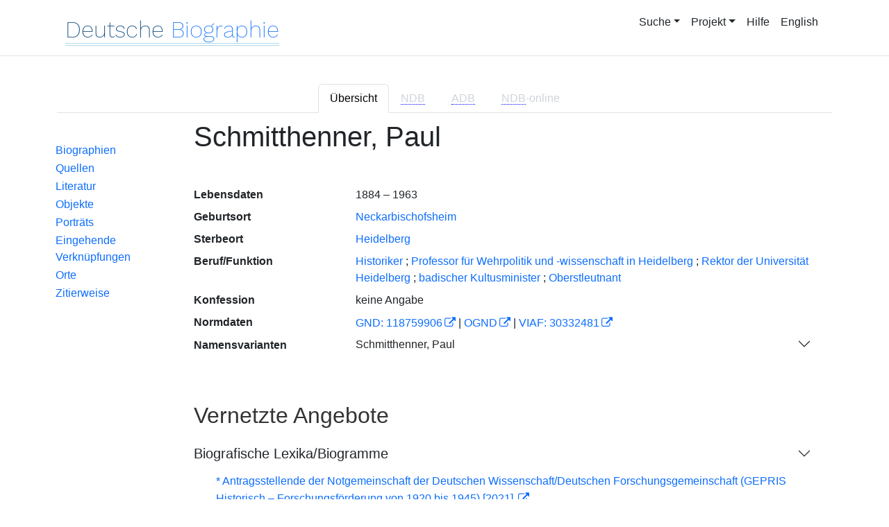

--- FILE ---
content_type: text/css
request_url: https://www.deutsche-biographie.de/css/wtree.css
body_size: 350
content:

 * {
    margin: 0;
    padding: 0;
    box-sizing: border-box;
}

.genealogy {
    max-width: 960px;
}

body {
    font-family: helvetica, arial, sans-serif;
}

ul {
    margin-left: 30px;
}

.wtree li {
    list-style-type: none;
    margin: 10px 0 10px 50px;
    position: relative;
}

.wtree li:before {
    content: "";
    position: absolute;
    top: -10px;
    left: -30px;
    border-left: 1px solid #ddd;
    border-bottom: 1px solid #ddd;
    width: 30px;
    height: 15px;
}

.wtree li:after {
    position: absolute;
    content: "";
    top: 5px;
    left: -30px;
    border-left: 1px solid #ddd;
    border-top: 1px solid #ddd;
    width: 30px;
    height: 100%;
}

.wtree li:last-child:after {
    display: none;
}

.wtree li div.item {
    display: block;
    border: 1px solid #ddd;
    padding: 10px;
    color: #000;
    text-decoration: none;
    background: #f5f5f5;
}

.wtree li span:hover,
.wtree li span:focus {
    background: #eee;
    color: #000;
    border: 1px solid #aaa;
}

.wtree li span:hover+ul li span,
.wtree li span:focus+ul li span {
    background: #eee;
    color: #000;
    border: 1px solid #aaa;
}

.wtree li span:hover+ul li,
.wtree li span:focus+ul li {
    border-color: #aaa;;
}

.wtree li span p {
    margin: 0;
    padding: 0;
    font-size: 14px;
}

.wtree .type {
    font-size: 16px;
    color: #337ab7;
    font-weight: bold;
}

.wtree .name,
.wtree .date {
    display: inline-block;
}

.wtree .date {
    margin-left: 20px;
}

.name-date {
    display: inline;
}

.wtree .info2{
    display: none;
}


--- FILE ---
content_type: text/css
request_url: https://www.deutsche-biographie.de/css/font-work-sans-200.css
body_size: 183
content:

/* work-sans-200 - latin */
@font-face {
    font-family: 'Work Sans';
    font-style: normal;
    font-weight: 200;
    src: url('../fonts/work-sans-v3-latin-200.eot'); /* IE9 Compat Modes */
    src: local('Work Sans ExtraLight'), local('WorkSans-ExtraLight'),
    url('../fonts/work-sans-v3-latin-200.eot?#iefix') format('embedded-opentype'), /* IE6-IE8 */
    url('../fonts/work-sans-v3-latin-200.woff2') format('woff2'), /* Super Modern Browsers */
    url('../fonts/work-sans-v3-latin-200.woff') format('woff'), /* Modern Browsers */
    url('../fonts/work-sans-v3-latin-200.ttf') format('truetype'), /* Safari, Android, iOS */
    url('../fonts/work-sans-v3-latin-200.svg#WorkSans') format('svg'); /* Legacy iOS */
}


--- FILE ---
content_type: text/css
request_url: https://www.deutsche-biographie.de/css/print.css
body_size: -8
content:
.detailPagination, .navigationSidebar, #detail-tab, .glyphicon-arrow-up {
    display: none;
}

h4.subHeading {
    font-size: 24px;
}

--- FILE ---
content_type: text/javascript
request_url: https://www.deutsche-biographie.de/js/last.js
body_size: 137
content:

$(document).ready(function () {
    $('#act-map-btn').popover({
        title: "<p>" + glMsgs.aktivierungErforderlich +"</p>",
        content: '<input type="checkbox" id="chckmap"></input>&nbsp;<label for="chckmap">'+glMsgs.aktiv +'</label>',
        animation: false,
        html: true
    });
    $('#info-map-btn-start').popover({title: glMsgs.mapInfoTitle, content: glMsgs.mapInfoStart, animation: false, html:true});
    $('#info-map-btn-result').popover({title: glMsgs.mapInfoTitle, content: glMsgs.mapInfoResult, animation: false, html:true});
    $('#info-map-btn-detail').popover({title: glMsgs.mapInfoTitle, content: glMsgs.mapInfoDetail, animation: false, html:true});

});

